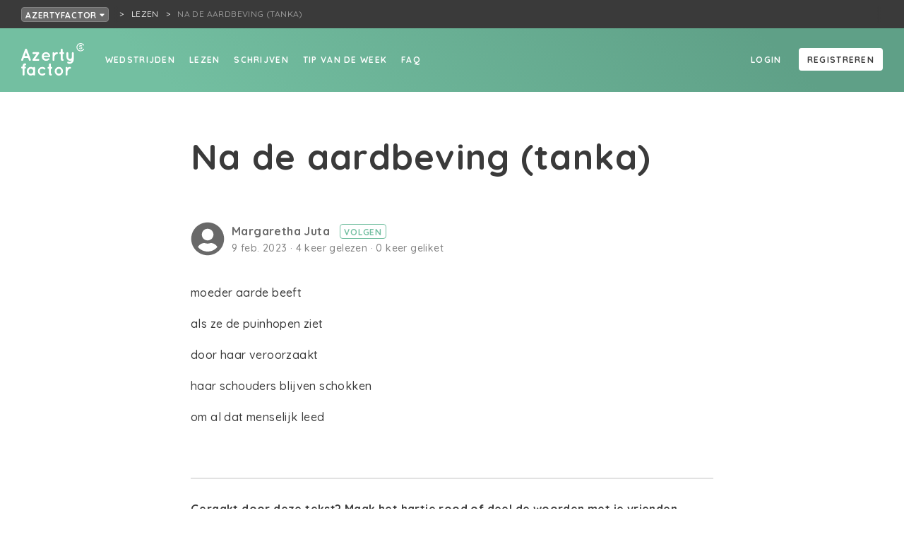

--- FILE ---
content_type: text/html; charset=utf-8
request_url: https://azertyfactor.be/tekst-lezen/na-de-aardbeving-tanka
body_size: 5994
content:
<!doctype html>
<html data-n-head-ssr lang="nl-BE" data-n-head="%7B%22lang%22:%7B%22ssr%22:%22nl-BE%22%7D%7D">
  <head >
    <meta data-n-head="ssr" charset="utf-8"><meta data-n-head="ssr" name="viewport" content="width=device-width, initial-scale=1"><meta data-n-head="ssr" name="robots" content="nocache"><meta data-n-head="ssr" data-hid="description" name="description" content="Lees Na de aardbeving (tanka) op Azertyfactor"><meta data-n-head="ssr" name="og:title" content="Na de aardbeving (tanka)"><meta data-n-head="ssr" name="og:site_name" content="Azertyfactor"><meta data-n-head="ssr" name="og:url" content="https://azertyfactor.be/tekst-lezen/na-de-aardbeving-tanka"><meta data-n-head="ssr" name="og:description" content="Lees Na de aardbeving (tanka) op Azertyfactor"><meta data-n-head="ssr" name="og:type" content="article"><meta data-n-head="ssr" property="og:title" content="Na de aardbeving (tanka)"><meta data-n-head="ssr" property="og:site_name" content="Azertyfactor"><meta data-n-head="ssr" property="og:url" content="https://azertyfactor.be/tekst-lezen/na-de-aardbeving-tanka"><meta data-n-head="ssr" property="og:description" content="Lees Na de aardbeving (tanka) op Azertyfactor"><meta data-n-head="ssr" property="og:type" content="article"><title>Na de aardbeving (tanka) - Azertyfactor</title><link data-n-head="ssr" rel="stylesheet" href="https://fonts.googleapis.com/css?family=Quicksand:500,700&amp;display=swap"><link data-n-head="ssr" rel="apple-touch-icon" sizes="180x180" href="/favicons/mint/apple-touch-icon.png?v=2"><link data-n-head="ssr" rel="icon" type="image/png" sizes="32x32" href="/favicons/mint/favicon-32x32.png?v=2"><link data-n-head="ssr" rel="icon" type="image/png" sizes="16x16" href="/favicons/mint/favicon-16x16.png?v=2"><link data-n-head="ssr" rel="icon" type="image/x-icon" href="/favicons/mint/favicon.ico?v=2"><script data-n-head="ssr" id="cookieyes" src="https://cdn-cookieyes.com/client_data/4f6fd6bdb9dd356e4e1eb863/script.js"></script><script data-n-head="ssr" src="https://cdn.jsdelivr.net/npm/flatpickr@4"></script><link rel="preload" href="/_nuxt/5cae84b.js" as="script"><link rel="preload" href="/_nuxt/53953fd.js" as="script"><link rel="preload" href="/_nuxt/css/43c356b.css" as="style"><link rel="preload" href="/_nuxt/72883c0.js" as="script"><link rel="preload" href="/_nuxt/css/3710305.css" as="style"><link rel="preload" href="/_nuxt/657b68e.js" as="script"><link rel="stylesheet" href="/_nuxt/css/43c356b.css"><link rel="stylesheet" href="/_nuxt/css/3710305.css">
  </head>
  <body >
    <div data-server-rendered="true" id="__nuxt"><!----><div id="__layout"><div><div class="box breadcrumbnavrooted box--grid-padding" data-v-fcf749ce><div class="breadcrumbnavrooted__foldoutnav" data-v-fcf749ce><div><button class="button button--color-breadcrumb button--fill button--minwidth button--sm" data-v-fcf749ce>
      Azertyfactor
      <svg aria-hidden="true" focusable="false" data-prefix="fas" data-icon="caret-down" role="img" xmlns="http://www.w3.org/2000/svg" viewBox="0 0 320 512" class="svg-inline--fa fa-caret-down icon icon-size-xs" data-v-fcf749ce><path fill="currentColor" d="M31.3 192h257.3c17.8 0 26.7 21.5 14.1 34.1L174.1 354.8c-7.8 7.8-20.5 7.8-28.3 0L17.2 226.1C4.6 213.5 13.5 192 31.3 192z"></path></svg></button></div> <!----></div> <nav class="breadcrumbnav breadcrumbnavrooted__crumbs" data-v-fcf749ce><ul><li><a href="/lezen" class="breadcrumbnav__parentlink"><span title="Lezen">Lezen</span></a></li> <li><span title="Na de aardbeving (tanka)" class="breadcrumbnav__currentpage">Na de aardbeving (tanka)</span></li></ul></nav></div> <div class="pagelayout"><div class="pagelayout__header"><nav id="nav" class="fullnav"><div class="fullnav__nav"><nav class="sitenav"><ul class="sitenav__left sitenav__linkholder"><li><a href="/wedstrijden" to="/wedstrijden" class="textlink textlink--white textlink--underline-white textlink--underline-on-hover display-active-state">
            Wedstrijden
          </a></li><li><a href="/lezen" to="/lezen" class="textlink textlink--white textlink--underline-white textlink--underline-on-hover display-active-state">
            Lezen
          </a></li><li><a href="/schrijven" to="/schrijven" class="textlink textlink--white textlink--underline-white textlink--underline-on-hover display-active-state">
            Schrijven
          </a></li><li><a href="/tip-van-de-week" to="/tip-van-de-week" class="textlink textlink--white textlink--underline-white textlink--underline-on-hover display-active-state">
            Tip van de week
          </a></li><li><a href="/faq" to="/faq" class="textlink textlink--white textlink--underline-white textlink--underline-on-hover display-active-state">
            FAQ
          </a></li></ul> <div class="sitenav__right sitenav__linkholder"><div data-v-a9cf98da><a rel="nofollow" href="" class="textlink sitenav__right__linkoffset textlink--white textlink--underline-white textlink--underline-on-hover display-active-state" data-v-a9cf98da>
    Login
  </a> <a href="" class="sitenav__right__linkoffset button button--color-white button--fill button--minwidth button--md" data-v-a9cf98da>
    Registreren
  </a></div></div></nav> <button title="Close menu" href="#nav" class="fullnav__menutrigger iconbutton iconbutton--negative"><svg aria-hidden="true" focusable="false" data-prefix="fas" data-icon="times" role="img" xmlns="http://www.w3.org/2000/svg" viewBox="0 0 352 512" class="iconbutton__icon svg-inline--fa fa-times icon icon-size-md"><path fill="currentColor" d="M242.72 256l100.07-100.07c12.28-12.28 12.28-32.19 0-44.48l-22.24-22.24c-12.28-12.28-32.19-12.28-44.48 0L176 189.28 75.93 89.21c-12.28-12.28-32.19-12.28-44.48 0L9.21 111.45c-12.28 12.28-12.28 32.19 0 44.48L109.28 256 9.21 356.07c-12.28 12.28-12.28 32.19 0 44.48l22.24 22.24c12.28 12.28 32.2 12.28 44.48 0L176 322.72l100.07 100.07c12.28 12.28 32.2 12.28 44.48 0l22.24-22.24c12.28-12.28 12.28-32.19 0-44.48L242.72 256z"></path></svg> <!----></button></div> <div class="fullnav__bar"><div class="fullnav__logo"><a href="/" class="active"><img src="/_nuxt/img/LogoAFWhite.ddc5416.svg" class="logoaf"></a></div> <button title="Menu" href="#nav" class="fullnav__menutrigger iconbutton iconbutton--negative"><svg aria-hidden="true" focusable="false" data-prefix="fas" data-icon="bars" role="img" xmlns="http://www.w3.org/2000/svg" viewBox="0 0 448 512" class="iconbutton__icon svg-inline--fa fa-bars icon icon-size-md"><path fill="currentColor" d="M16 132h416c8.837 0 16-7.163 16-16V76c0-8.837-7.163-16-16-16H16C7.163 60 0 67.163 0 76v40c0 8.837 7.163 16 16 16zm0 160h416c8.837 0 16-7.163 16-16v-40c0-8.837-7.163-16-16-16H16c-8.837 0-16 7.163-16 16v40c0 8.837 7.163 16 16 16zm0 160h416c8.837 0 16-7.163 16-16v-40c0-8.837-7.163-16-16-16H16c-8.837 0-16 7.163-16 16v40c0 8.837 7.163 16 16 16z"></path></svg> <!----></button></div></nav></div> <div class="pagelayout__content"> <div class="innerwrapper" data-v-8f17d7ac><div class="headercontainer headercontainer--mint" data-v-8f17d7ac><div class="headercontainer__header fullnavspace headercontainer__header--mint"><!----></div> <div class="headercontainer__content"></div></div> <div class="head" data-v-8f17d7ac><div class="head__title" data-v-8f17d7ac><div class="head__title__content" data-v-8f17d7ac><h1 class="title head__title__header title-default-1" data-v-8f17d7ac>
          Na de aardbeving (tanka)
        </h1> <div class="wrap" data-v-61bfcde4 data-v-8f17d7ac><div class="pic" data-v-61bfcde4><a href="https://azertyfactor.be/profiel/margaretha-juta" class="profilepic profilepic--sm" data-v-4f3a00be data-v-61bfcde4><svg aria-hidden="true" focusable="false" data-prefix="fas" data-icon="user-circle" role="img" xmlns="http://www.w3.org/2000/svg" viewBox="0 0 496 512" class="profilepic__image svg-inline--fa fa-user-circle icon icon-size-default text-color-neutral-40" data-v-4f3a00be><path fill="currentColor" d="M248 8C111 8 0 119 0 256s111 248 248 248 248-111 248-248S385 8 248 8zm0 96c48.6 0 88 39.4 88 88s-39.4 88-88 88-88-39.4-88-88 39.4-88 88-88zm0 344c-58.7 0-111.3-26.6-146.5-68.2 18.8-35.4 55.6-59.8 98.5-59.8 2.4 0 4.8.4 7.1 1.1 13 4.2 26.6 6.9 40.9 6.9 14.3 0 28-2.7 40.9-6.9 2.3-.7 4.7-1.1 7.1-1.1 42.9 0 79.7 24.4 98.5 59.8C359.3 421.4 306.7 448 248 448z"></path></svg></a></div> <div class="info" data-v-61bfcde4><div class="info__author" data-v-61bfcde4><span class="userlinkwrap" data-v-9e2adea0 data-v-61bfcde4><!----> <a href="https://azertyfactor.be/profiel/margaretha-juta" class="authorlink" data-v-9e2adea0>
    Margaretha Juta
  </a></span> <span data-v-61bfcde4><button class="button button--color-mint button--minwidth button--sm">
      Volgen
    </button> <!----></span></div> <div class="info__text" data-v-61bfcde4>
      9 feb 2023
      · 4 keer gelezen
      · 0 keer geliket
      <!----></div></div></div> <!----></div></div> <!----></div> <div class="content" data-v-8f17d7ac><div unselectable="on" class="text" data-v-8f17d7ac><div class="wysiwyg_content" data-v-08a1f1bd data-v-8f17d7ac><p>moeder aarde beeft </p>
<p>als ze de puinhopen ziet</p>
<p>door haar veroorzaakt </p>
<p>haar schouders blijven schokken </p>
<p>om al dat menselijk leed</p>
<p> </p></div></div> <!----> <div class="cta" data-v-8f17d7ac><div class="cta__text" data-v-8f17d7ac><p class="cta__text__title" data-v-8f17d7ac>
          Geraakt door deze tekst? Maak het hartje rood of deel de woorden met je vrienden.
        </p> <p class="cta__text__text small" data-v-8f17d7ac>
          Zo geef je mee een stem aan de woorden van deze schrijver.
        </p></div> <div class="cta__buttons" data-v-8f17d7ac><div class="cta__buttons__like" data-v-8f17d7ac><span data-v-8f17d7ac><button class="lovebutton"><svg aria-hidden="true" focusable="false" data-prefix="far" data-icon="heart" role="img" xmlns="http://www.w3.org/2000/svg" viewBox="0 0 512 512" class="lovebutton__icon svg-inline--fa fa-heart icon icon-size-lg"><path fill="currentColor" d="M458.4 64.3C400.6 15.7 311.3 23 256 79.3 200.7 23 111.4 15.6 53.6 64.3-21.6 127.6-10.6 230.8 43 285.5l175.4 178.7c10 10.2 23.4 15.9 37.6 15.9 14.3 0 27.6-5.6 37.6-15.8L469 285.6c53.5-54.7 64.7-157.9-10.6-221.3zm-23.6 187.5L259.4 430.5c-2.4 2.4-4.4 2.4-6.8 0L77.2 251.8c-36.5-37.2-43.9-107.6 7.3-150.7 38.9-32.7 98.9-27.8 136.5 10.5l35 35.7 35-35.7c37.8-38.5 97.8-43.2 136.5-10.6 51.1 43.1 43.5 113.9 7.3 150.8z"></path></svg></button> <!----></span></div> <div class="cta__buttons__share" data-v-8f17d7ac><div data-v-8f17d7ac><span><button title="Rapporteer deze tekst als ongepast" class="iconbutton"><svg aria-hidden="true" focusable="false" data-prefix="far" data-icon="flag" role="img" xmlns="http://www.w3.org/2000/svg" viewBox="0 0 512 512" class="iconbutton__icon svg-inline--fa fa-flag icon icon-size-md"><path fill="currentColor" d="M336.174 80c-49.132 0-93.305-32-161.913-32-31.301 0-58.303 6.482-80.721 15.168a48.04 48.04 0 0 0 2.142-20.727C93.067 19.575 74.167 1.594 51.201.104 23.242-1.71 0 20.431 0 48c0 17.764 9.657 33.262 24 41.562V496c0 8.837 7.163 16 16 16h16c8.837 0 16-7.163 16-16v-83.443C109.869 395.28 143.259 384 199.826 384c49.132 0 93.305 32 161.913 32 58.479 0 101.972-22.617 128.548-39.981C503.846 367.161 512 352.051 512 335.855V95.937c0-34.459-35.264-57.768-66.904-44.117C409.193 67.309 371.641 80 336.174 80zM464 336c-21.783 15.412-60.824 32-102.261 32-59.945 0-102.002-32-161.913-32-43.361 0-96.379 9.403-127.826 24V128c21.784-15.412 60.824-32 102.261-32 59.945 0 102.002 32 161.913 32 43.271 0 96.32-17.366 127.826-32v240z"></path></svg> <!----></button> <!----></span> <span> <!----></span></div> <a title="Delen op Twitter" href="https://twitter.com/intent/tweet?text=Na%20de%20aardbeving%20(tanka):%20https%3A%2F%2Fazertyfactor.be%2Ftekst-lezen%2Fna-de-aardbeving-tanka" target="_blank" class="iconbutton" data-v-8f17d7ac><svg aria-hidden="true" focusable="false" data-prefix="fab" data-icon="twitter-square" role="img" xmlns="http://www.w3.org/2000/svg" viewBox="0 0 448 512" class="iconbutton__icon svg-inline--fa fa-twitter-square icon icon-size-lg"><path fill="currentColor" d="M400 32H48C21.5 32 0 53.5 0 80v352c0 26.5 21.5 48 48 48h352c26.5 0 48-21.5 48-48V80c0-26.5-21.5-48-48-48zm-48.9 158.8c.2 2.8.2 5.7.2 8.5 0 86.7-66 186.6-186.6 186.6-37.2 0-71.7-10.8-100.7-29.4 5.3.6 10.4.8 15.8.8 30.7 0 58.9-10.4 81.4-28-28.8-.6-53-19.5-61.3-45.5 10.1 1.5 19.2 1.5 29.6-1.2-30-6.1-52.5-32.5-52.5-64.4v-.8c8.7 4.9 18.9 7.9 29.6 8.3a65.447 65.447 0 0 1-29.2-54.6c0-12.2 3.2-23.4 8.9-33.1 32.3 39.8 80.8 65.8 135.2 68.6-9.3-44.5 24-80.6 64-80.6 18.9 0 35.9 7.9 47.9 20.7 14.8-2.8 29-8.3 41.6-15.8-4.9 15.2-15.2 28-28.8 36.1 13.2-1.4 26-5.1 37.8-10.2-8.9 13.1-20.1 24.7-32.9 34z"></path></svg> <!----></a> <a title="Delen op Facebook" href="https://www.facebook.com/sharer/sharer.php?u=https%3A%2F%2Fazertyfactor.be%2Ftekst-lezen%2Fna-de-aardbeving-tanka&amp;quote=https%3A%2F%2Fazertyfactor.be%2Ftekst-lezen%2Fna-de-aardbeving-tanka" target="_blank" class="iconbutton" data-v-8f17d7ac><svg aria-hidden="true" focusable="false" data-prefix="fab" data-icon="facebook-square" role="img" xmlns="http://www.w3.org/2000/svg" viewBox="0 0 448 512" class="iconbutton__icon svg-inline--fa fa-facebook-square icon icon-size-lg"><path fill="currentColor" d="M400 32H48A48 48 0 0 0 0 80v352a48 48 0 0 0 48 48h137.25V327.69h-63V256h63v-54.64c0-62.15 37-96.48 93.67-96.48 27.14 0 55.52 4.84 55.52 4.84v61h-31.27c-30.81 0-40.42 19.12-40.42 38.73V256h68.78l-11 71.69h-57.78V480H400a48 48 0 0 0 48-48V80a48 48 0 0 0-48-48z"></path></svg> <!----></a></div></div></div> <div class="info" data-v-8f17d7ac><div class="info__textinfo" data-v-8f17d7ac><div class="wrap" data-v-61bfcde4 data-v-8f17d7ac><div class="pic" data-v-61bfcde4><a href="https://azertyfactor.be/profiel/margaretha-juta" class="profilepic profilepic--sm" data-v-4f3a00be data-v-61bfcde4><svg aria-hidden="true" focusable="false" data-prefix="fas" data-icon="user-circle" role="img" xmlns="http://www.w3.org/2000/svg" viewBox="0 0 496 512" class="profilepic__image svg-inline--fa fa-user-circle icon icon-size-default text-color-neutral-40" data-v-4f3a00be><path fill="currentColor" d="M248 8C111 8 0 119 0 256s111 248 248 248 248-111 248-248S385 8 248 8zm0 96c48.6 0 88 39.4 88 88s-39.4 88-88 88-88-39.4-88-88 39.4-88 88-88zm0 344c-58.7 0-111.3-26.6-146.5-68.2 18.8-35.4 55.6-59.8 98.5-59.8 2.4 0 4.8.4 7.1 1.1 13 4.2 26.6 6.9 40.9 6.9 14.3 0 28-2.7 40.9-6.9 2.3-.7 4.7-1.1 7.1-1.1 42.9 0 79.7 24.4 98.5 59.8C359.3 421.4 306.7 448 248 448z"></path></svg></a></div> <div class="info" data-v-61bfcde4><div class="info__author" data-v-61bfcde4><span class="userlinkwrap" data-v-9e2adea0 data-v-61bfcde4><!----> <a href="https://azertyfactor.be/profiel/margaretha-juta" class="authorlink" data-v-9e2adea0>
    Margaretha Juta
  </a></span> <span data-v-61bfcde4><button class="button button--color-mint button--minwidth button--sm">
      Volgen
    </button> <!----></span></div> <div class="info__text" data-v-61bfcde4>
      9 feb 2023
      · 4 keer gelezen
      · 0 keer geliket
      <!----></div></div></div></div> <div class="genrewrapper info__genres" data-v-c7d88ca8 data-v-8f17d7ac><a href="/lezen?q=%7B%22filters%22%3A%7B%22genres%22%3A%5B2%5D%7D%7D" to="/lezen?q={&quot;filters&quot;:{&quot;genres&quot;:[2]}}" class="genre" data-v-c7d88ca8>
    Poëzie
  </a></div></div></div></div> </div> <div class="pagelayout__footer"><footer class="footer footer--mint"><section class="footer__primary"><div class="box footer__primary__inner box--center-content"><div class="gridparent"><section class="footer__primary__logo"><a href="https://creatiefschrijven.be/"><img src="/_nuxt/img/LogoCSWhite.ceb1980.svg" class="logocs"></a></section> <section class="footer__primary__main"><section class="footer__primary__main__list"><h3 class="title title--negative title-default-3">Creatief Schrijven</h3> <ul><li><a href="https://creatiefschrijven.be/over">Wat</a></li><li><a href="https://creatiefschrijven.be/contact">Contact</a></li><li><a href="https://creatiefschrijven.be/team">Het team</a></li><li><a href="https://creatiefschrijven.be/vrijwilligers">Vrijwilligers</a></li><li><a href="https://creatiefschrijven.be/vacatures">Vacatures</a></li><li><a href="https://creatiefschrijven.be/zaal-te-huur-in-antwerpen">Zaalverhuur</a></li><li><a href="https://creatiefschrijven.be/bankgegevens">Bankgegevens</a></li><li><a href="https://creatiefschrijven.be/faq">FAQ</a></li></ul></section><section class="footer__primary__main__list"><h3 class="title title--negative title-default-3">Speciaal voor</h3> <ul><li><a href="https://creatiefschrijven.be/schrijfdocenten">Schrijfdocenten</a></li><li><a href="https://creatiefschrijven.be/voor-bedrijven">Organisaties</a></li></ul></section> <div class="footer__primary__main__newsletter"><a href="https://forms.sendtex.com/profile/xefy8e?lng=nl" class="button button--color-mint button--fill button--minwidth button--lg">Stuur me de nieuwsbrief</a></div></section> <section class="footer__primary__sub"><section class="footer__primary__main__list"><h3 class="title title--negative title-default-3">Onze websites</h3> <ul><li><a href="https://creatiefschrijven.be">Creatief Schrijven</a></li><li><a href="https://azertyfactor.be">Azertyfactor</a></li><li><a href="https://verzin.be">VERZIN magazine</a></li><li><a href="https://schrijversacademie.be">SchrijversAcademie</a></li><li><a href="https://creatiefschrijvenjong.be">Creatief Schrijven Jong</a></li><li><a href="https://www.schrijfdag.be/">Schrijfdag</a></li><li><a href="http://www.deschrijfwijzen.be/">De Schrijfwijzen</a></li><li><a href="http://www.desprekendeezels.be/">De Sprekende Ezels</a></li><li><a href="https://spelspel.be/">SpelSpel</a></li></ul></section><section class="footer__primary__main__list"><h3 class="title title--negative title-default-3">Social Media</h3> <ul><li><a href="https://www.facebook.com/creatiefschrijv">Facebook</a></li><li><a href="https://www.instagram.com/creatief_schrijven/">Instagram</a></li><li><a href="https://x.com/creatiefschrijv">X</a></li><li><a href="https://www.tiktok.com/@creatiefschrijven">TikTok</a></li><li><a href="https://www.linkedin.com/company/creatief-schrijven-vzw/">LinkedIn</a></li><li><a href="https://www.youtube.com/channel/UCnOyzlrE8HuEB8_nJIMlh7Q">YouTube</a></li><li><a href="https://soundcloud.com/creatief-schrijven">SoundCloud</a></li></ul></section><section class="footer__primary__main__list"><h3 class="title title--negative title-default-3">Partners</h3> <ul><li><a href="https://www.vlaanderen.be/cjm/nl/cultuur/amateurkunsten/subsidies/erkende-amateurkunstenorganisaties">Vlaamse overheid</a></li><li><a href="https://foliotijdschriften.be/ ">Folio</a></li></ul></section><section class="footer__primary__main__list"><h3 class="title title--negative title-default-3">Juridisch</h3> <ul><li><a href="https://creatiefschrijven.be/privacy">Privacy</a></li><li><a href="https://creatiefschrijven.be/voorwaarden">Voorwaarden</a></li></ul></section></section></div></div></section> <section class="footer__secondary footer__secondary--mint">
      © Creatief Schrijven | T + 32 03 229 09 90 | E info@creatiefschrijven.be
    </section></footer></div></div></div></div></div><script>window.__NUXT__=(function(a,b,c,d,e,f,g,h,i,j,k,l){return {layout:"community",data:[{token:"eyJ0eXAiOiJKV1QiLCJhbGciOiJIUzI1NiJ9.eyJpZCI6MTE2ODUyMTUsImlhdCI6MTc2ODg4MTU0NywiZXhwIjpudWxsfQ.hZk0kv9Fr7afQ_XIA6pDMgr8JrctDi3PHuBBS8Ens7Y"}],fetch:{},error:a,state:{locales:[j],locale:j,multidomainTitle:"Azertyfactor",users:{users:{}},text:{detail:{texts:{"na-de-aardbeving-tanka":{id:81831,slug:k,title:l,body:"\u003Cp\u003Emoeder aarde beeft \u003C\u002Fp\u003E\n\u003Cp\u003Eals ze de puinhopen ziet\u003C\u002Fp\u003E\n\u003Cp\u003Edoor haar veroorzaakt \u003C\u002Fp\u003E\n\u003Cp\u003Ehaar schouders blijven schokken \u003C\u002Fp\u003E\n\u003Cp\u003Eom al dat menselijk leed\u003C\u002Fp\u003E\n\u003Cp\u003E \u003C\u002Fp\u003E",private:c,tip:c,facebookCount:c,oldId:a,oldSlug:a,createdAt:"2023-02-09T06:53:59+00:00",updatedAt:"2025-11-04T10:31:40+00:00",excerpt:"moeder aarde beeft \nals ze de puinhopen ziet\ndoor haar veroorzaakt \nhaar schouders blijven schokken \nom al dat menselijk leed\n ",image:a,author:{id:4856,nickname:"Margaretha Juta",website:a,education:e,publications:e,prizes:e,slug:"margaretha-juta",collaborator:c,bio:a,position:a,varia:f,createdAt:"2018-02-21T06:53:26+00:00",updatedAt:"2025-12-10T13:14:28+00:00",genres:[],profilePicture:a,followers:10,me:{following:b,can:{view:d,update:b,delete:b,follow:b}}},genres:[{id:2,name:"Poëzie",createdAt:"2019-09-25T18:03:54+00:00",updatedAt:"2019-10-22T14:15:57+00:00"}],likes:c,views:g,reads:g,readTime:g,me:{liking:b,reported:b,can:{view:d,update:b,delete:b,track:d,like:b,report:b}}}}}},shop:{products:{}},search:{searchLoading:{},searchLoaded:{},searchResult:{},searchResultMeta:{},models:{page:"page",article:"article",contest:"contest",course:"course",activity:"activity",text:"text",product:"product",user:"user",schrijversacademie_alumni:"schrijversacademie_alumni"}},schrijversacademie_alumni:{schrijversacademie_alumni:{}},saenrollment:{currentPeriod:a,listedAsUpdatee:{}},page:{pages:{}},navigation:{breadcrumbs:[{link:"\u002Flezen",title:"Lezen"}],title:l},me:{texts:[],favoriteTexts:[],textLoading:b,textError:a,saenrollments:{registrationsForPeriod:{}},notifications:{notifications:[],notificationsCount:c},manage:{courses:[],coursesLoading:b,coursesError:a,coursesPaging:a,contests:[],contestsLoading:b,contestsError:a,contestsPaging:a,activities:[],activitiesLoading:b,activitiesError:a,activitiesPaging:a},ecourses:{ecourses:[]},courses:{participations:[]},contests:{jury:[],participations:[]}},landingpage:{pages:{}},installment:{approve:{},reject:{},markAsPaid:{}},homepage:{homepages:{}},genre:{genres:[]},faq:{faqCollections:{}},ecourse:{ecourses:{},ecourseCourses:{},ecourseStudents:{},ecourseInvitations:{},allEcourses:[]},course:{allCourses:[],allCoursesWithEnrollments:[],courses:{},courseDiscountTypes:[],courseAgeCategories:[],courseRegions:[],courseDurations:[],courseTypes:[],courseStudentLevels:[],courseEcourses:{},participation:{},activeParticipations:{},participationsWithPendingPayment:{},participationsWithInstallmentRequest:{},delistedParticipations:{},price:{},participant:{participants:{}}},country:{countries:{}},contest:{participant:{},detail:{contests:{},juryInvitations:{},juryMembers:{},winners:{},contributions:{},contributionsLoading:{},participation:{},contributionsJury:{},individualContributions:{},participationFeedback:{}}},auth:{user:a,loggedIn:b,csrfToken:"HQsvNwvjlGpRFr3BcqwF3IxsD5hkYzhXwvcoE32T",syncSessionSigningToken:a,syncSessionToken:a},article:{articles:{}},activity:{activities:{}},route:{name:"TextRead",path:h,hash:f,query:{},params:{slug:k},fullPath:h,meta:{},from:{name:a,path:i,hash:f,query:{},params:{},fullPath:i,meta:{}}}},serverRendered:d,routePath:h,config:{_app:{basePath:i,assetsPath:"\u002F_nuxt\u002F",cdnURL:a}}}}(null,false,0,true,"\u003Cp\u003E\u003C\u002Fp\u003E","",4,"\u002Ftekst-lezen\u002Fna-de-aardbeving-tanka","\u002F","nl","na-de-aardbeving-tanka","Na de aardbeving (tanka)"));</script><script src="/_nuxt/5cae84b.js" defer></script><script src="/_nuxt/53953fd.js" defer></script><script src="/_nuxt/72883c0.js" defer></script><script src="/_nuxt/657b68e.js" defer></script><script data-n-head="ssr" src="https://platform.twitter.com/widgets.js" async charset="utf-8" data-body="true"></script><script data-n-head="ssr" src="//www.instagram.com/embed.js" async data-body="true"></script>
  </body>
</html>
